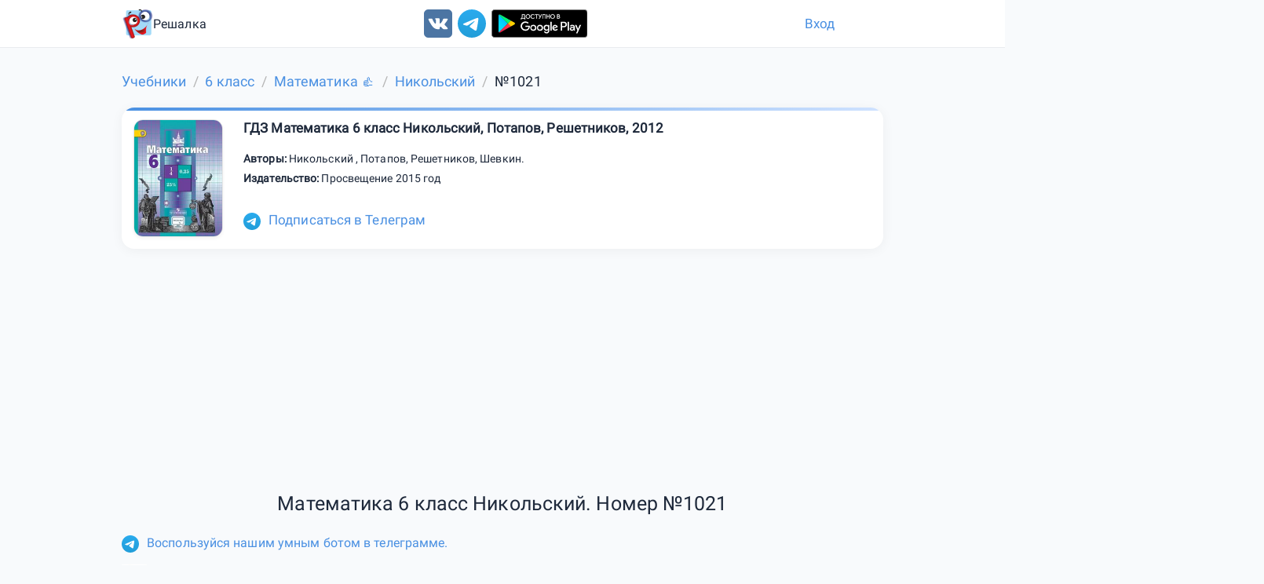

--- FILE ---
content_type: text/html; charset=utf-8
request_url: https://reshalka.com/uchebniki/6-klass/matematika/nikolskij/1021
body_size: 7898
content:
<!DOCTYPE html><html lang="ru"><head><meta content="width=device-width, initial-scale=1.0" name="viewport" /><meta charset="UTF-8" /><title>Математика 6 класс Никольский Номер 1021</title><meta content="Математика 6 класс Никольский Номер 1021 На рисунке 108 изображены отрезки BC, AD, KP. Определите на глаз длину каждого отрезка в сантиметрах. Проверьте свой глазомер с помощью линейки. " name="description" /><meta content="6 класс, Математика, Никольский, Номер 1021, онлайн, гдз, решебник" name="keywords" /><meta name="csrf-param" content="authenticity_token" />
<meta name="csrf-token" content="sPfY41Ux2Nx1xe0uuNvOR6eDDdOd3o9Zay-JYvIcRY0KEfftjT8dybusqRnJYJlAD8MX0Yp81IneQo0s_g_G7A" /><link href="https://reshalka.com/uchebniki/6-klass/matematika/nikolskij/1021" rel="canonical" /><script>window.yaContextCb = window.yaContextCb || []
window.CaramelDomain = "reshalka.com"</script><script async="" src="https://yandex.ru/ads/system/context.js"></script><script async="" src="https://cdn.digitalcaramel.com/caramel.js" type="text/javascript"></script><script async src="https://pagead2.googlesyndication.com/pagead/js/adsbygoogle.js?client=ca-pub-4894759983606832" crossorigin="anonymous"></script><script>window.js_q = [];
window.loaded_js = false;
window.loaded_js_count = 0;
function appjs(size) {
  if (window.loaded_js_count >= size) {
    return;
  }
  window.loaded_js_count += 1;
  if (window.loaded_js_count < size) {
    return;
  }
  window.loaded_js = true;
  for(var i = 0; i < window.js_q.length; i++) {
    window.js_q[i]();
  }
}
function jsloaded(fn) {
  if (window.loaded_js) {
    fn();
    return;
  }
  window.js_q.push(fn);
}
function lazyloadselector(selector, fn) {
   jsloaded(function() {
    lozad(selector, {
        loaded: fn
    }).observe();;
  });
}
window.mready = jsloaded;</script><script src="/assets/web/common-8c51ea1b8b907dc64ba618bcd21029aae693c4a4a8dd24908ff3343587d17c98.js" data-turbolinks-track="reload" async="async" onload="appjs(2);"></script><script src="/assets/web/task-daeb0583909286b1839fb265bebfee15644597c37a7468ff36006c9cd1dfa495.js" data-turbolinks-track="reload" async="async" onload="appjs(2);"></script><link rel="stylesheet" href="/assets/newapplication-9c41ae4e74dcf9bebbd681d65078992c95bf0d5a6c5c74e39e5858f5e5cb883e.css" media="all" data-turbolinks-track="reload" /><link rel="stylesheet" href="/assets/pages/tasks-7e0b3700a83c9f58eb8810a57927ea24405733482baabdd6ef6694b6f773e19d.css" media="all" data-turbolinks-track="reload" /><link href="/assets/favicon-327bc78429925bc77b57f989033affebc486c93898e0d415c0ada2f4516c2759.ico" rel="icon" type="image/x-icon" /><link href="/assets/favicon-1f6141edabcb1d34d03e3b6304e62d129d95c3df11f4ecd97a1764a87b9ea57c.png" rel="icon" type="image/png" /></head><body data-spy="scroll" data-target="#navbar-menu"><div class="scrollup animated analytics_metric" data-analyitcs_goal="button_up" id="scrollup"><i class="fa fa-chevron-up"></i></div><header class="header"><div class="container"><div class="logo-section"><a class="logo-link" href="/"><img alt="Главная" src="/assets/logo-d718ba6fb5c6493817d450c4a479f3967f624721ba4660f5f3e3ca9cbc2d12b0.png" width="70" height="70" /><span class="text-logo">Решалка</span></a></div><div class="social"><a data-analyitcs_goal="vk_up" href="https://vk.com/reshalkagdz" rel="nofollow noreferrer" target="_blank"><img alt="ВКонтакте" src="/assets/icon/vk-ffe744c1c11adce70d0142e9b7e52a723435b546afdc8981be74eb5f69e1730f.svg" width="36" height="36" /></a><a data-analyitcs_goal="telegram" data-analyitcs_goal_params="up" href="https://t.me/reshalkachannel" rel="nofollow noreferrer" target="_blank"><img alt="Telegram" src="/assets/icon/tg-54842d414c100f0110f90caf09ff58cd0d229629820e4576bd70befca88befd5.svg" width="36" height="36" /></a><a class="android" data-analyitcs_goal="android" data-analyitcs_goal_params="up" href="https://play.google.com/store/apps/details?id=com.reshalka.reshalka" rel="nofollow noreferrer" target="_blank"><img alt="Android" src="/assets/icon/android2-466bbdd2c62738e8d5df84fcb38068a132b53a3e6adffc16d5e9d36e60047b43.svg" width="145" height="36" /></a></div><div class="login-section"><a class="login" href="/users/sign_in"> Вход</a></div></div></header><div class="container"><div class="row breadcrumb"><ol class="breadcrumb" itemscope="itemscope" itemtype="https://schema.org/BreadcrumbList"><li itemprop="itemListElement" itemscope="itemscope" itemtype="https://schema.org/ListItem"><a itemprop="item" href="/"><span itemprop="name">Учебники</span></a><meta itemprop="position" content="1" /></li><li itemprop="itemListElement" itemscope="itemscope" itemtype="https://schema.org/ListItem"><a itemprop="item" href="/uchebniki/6-klass"><span itemprop="name">6 класс</span></a><meta itemprop="position" content="2" /></li><li itemprop="itemListElement" itemscope="itemscope" itemtype="https://schema.org/ListItem"><a itemprop="item" href="/uchebniki/6-klass/matematika"><span itemprop="name">Математика &#128077;</span></a><meta itemprop="position" content="3" /></li><li itemprop="itemListElement" itemscope="itemscope" itemtype="https://schema.org/ListItem"><a itemprop="item" href="/uchebniki/6-klass/matematika/nikolskij"><span itemprop="name">Никольский</span></a><meta itemprop="position" content="4" /></li><li class="active" itemprop="itemListElement" itemscope="itemscope" itemtype="https://schema.org/ListItem"><span itemprop="name">№1021</span><link itemprop="item" href="/uchebniki/6-klass/matematika/nikolskij/1021" /><meta itemprop="position" content="5" /></li></ol></div><div class="bookcard" itemscope="" itemtype="http://schema.org/Book"><div class="media-left"><img alt="ГДЗ Математика 6 класс Никольский, Потапов, Решетников, 2012" class="cover" itemprop="thumbnailUrl" src="/uploads/book/image/1/cover.jpg" title="ГДЗ Математика 6 класс Никольский, Потапов, Решетников, 2012" /></div><div class="media-body"><span class="title" itemprop="name">ГДЗ Математика 6 класс Никольский, Потапов, Решетников, 2012</span><div class="bookDescription"><div><b>Авторы: </b><span itemprop="author">Никольский </span>, <span itemprop="author"> Потапов</span>, <span itemprop="author"> Решетников</span>, <span itemprop="author"> Шевкин</span>.</div><div><b>Издательство: </b><span itemprop="publisher">Просвещение 2015 год</span></div></div></div><div class="buttons-wrapper"><div class="tg-link"><a data-analyitcs_goal="tgincard" href="https://t.me/reshalkachannel"><img alt="Telegram" src="/assets/icon/tg-54842d414c100f0110f90caf09ff58cd0d229629820e4576bd70befca88befd5.svg" width="32" height="32" />Подписаться в Телеграм</a></div><div class="vk-ref" style="margin-bottom: 10px;display: inline-block"><div id="vk_sub1"></div></div><script>
lazyloadselector('#vk_sub1', function(el) {
   loadextjs("https://vk.com/js/api/openapi.js?168", function() {
      VK.Widgets.Subscribe("vk_sub1", {soft: 1}, -172300980);
    });
});
</script></div></div>
<!--{:type=&gt;:task_after_chapter, :mobile=&gt;false, :source=&gt;:yandex, :params=&gt;&quot;R-A-1580818-3&quot;, :attr_class=&gt;&quot;margin-bottom:20px;&quot;, :new_adv=&gt;false, :name=&gt;&quot;yandex_task_after_chapter&quot;, :pattern=&gt;:std}-->


        <div class="radv" style='margin-bottom:20px;;max-height:400px;'>
            <div id="yandex_rtb_R-A-1580818-3">
                <div style="height: 250px"></div>
            </div>
            <script type="text/javascript">
                window.yaContextCb.push(() => {
                Ya.Context.AdvManager.render({
                    blockId: "R-A-1580818-3",
                    renderTo: "yandex_rtb_R-A-1580818-3",
                })
            })
            </script>
        </div>



















<div class="row"><h1 class="text-center">Математика 6 класс Никольский. Номер №1021</h1></div><div class="bot-link"><a data-analyitcs_goal="bot_top" href="https://t.me/reshalkacombot?start=site_top"><img alt="Reshalka Bot" src="/assets/icon/tg-54842d414c100f0110f90caf09ff58cd0d229629820e4576bd70befca88befd5.svg" width="32" height="32" />Воспользуйся нашим умным ботом в телеграмме.</a></div><div style="margin-top: 10px;"></div><div class="dz-link"><a data-analyitcs_goal="moedzbot" href="https://t.me/moedzbot?start=site"><img alt="Мое ДЗ Бот" src="/assets/icon/moedz-a7d72938f88ea3fc24c7bff88b709e0146228e1a31b04b406aafb543e19d26c9.png" width="32" height="32" />Записывай домашние задания с нашим удобным телеграм ботом!.</a></div><div style="margin-top: 10px;"></div><div class="dz-link"><a data-analyitcs_goal="eda" href="https://t.me/ScanEdaBot?start=site"><img alt="Скан Еды" src="/assets/icon/scaneda2-795f1bee190a295b05ab8ed7947204c4190292e5975e58dfb424ad816bf030e3.png" width="32" height="32" />Считаю калории по фото за 3 секунды 📸. Кидай фото тарелки — я определю состав и вес</a></div><div class="task-text no-eng"><div class="task-block"><div class="markdown"><p>На рисунке <span class="number">108</span> изображены отрезки<span class="engchars"> BC, AD, KP. </span>Определите на глаз длину каждого отрезка в сантиметрах. Проверьте свой глазомер с помощью линейки.</p>
</div></div><div class="crib-link"><a data-analyitcs_goal="crib" href="https://clck.ru/3QzCVe"><img class="crib" alt="Шпаргалка" src="/uploads/banner_crib/image/61/banner.jpg" width="300" height="100" /></a></div><div class="bot-link"><a data-analyitcs_goal="bot" href="https://t.me/reshalkachannel/4"><img alt="Telegram" src="/assets/icon/tg-54842d414c100f0110f90caf09ff58cd0d229629820e4576bd70befca88befd5.svg" width="32" height="32" />Получай решения и ответы с помощью нашего бота</a></div><br />
<!--{:type=&gt;:task_up, :mobile=&gt;false, :source=&gt;:yandex, :params=&gt;&quot;R-A-1580818-2&quot;, :attr_class=&gt;&quot;margin-top:10px;&quot;, :new_adv=&gt;false, :name=&gt;&quot;yandex_task_up&quot;, :pattern=&gt;:std}-->


        <div class="radv" style='margin-top:10px;;max-height:400px;'>
            <div id="yandex_rtb_R-A-1580818-2">
                <div style="height: 250px"></div>
            </div>
            <script type="text/javascript">
                window.yaContextCb.push(() => {
                Ya.Context.AdvManager.render({
                    blockId: "R-A-1580818-2",
                    renderTo: "yandex_rtb_R-A-1580818-2",
                })
            })
            </script>
        </div>



















<div class="task-block solution-block"><div class="label-block">Решение</div><div id="task-snapshot"><div class="snapshot-show" style="font-size: 120%;clear: both;height: 80px;"><img id="logo-home" src="/assets/logo-d718ba6fb5c6493817d450c4a479f3967f624721ba4660f5f3e3ca9cbc2d12b0.png" style="display: block;float: left;" /><div style="height: 100%;text-align: center;padding-top: 20px;"> reshalka.com</div></div><h1 class="text-center snapshot-show">Математика 6 класс Никольский. Номер №1021</h1><h2 class="text-center">Решение</h2><div class="markdown"><p>Ответ: <br><span class="engchars">
BC = </span><span class="number">5</span> см<br><span class="engchars">
AD = </span><span class="number">3,5</span> см<br><span class="engchars">
KP = </span><span class="number">5</span> см</p>
</div></div></div><br /><div class="bot-link lg"><a data-analyitcs_goal="bot2" href="https://t.me/reshalkacombot?start=site"><img alt="Reshalka Bot" src="/assets/icon/tg-54842d414c100f0110f90caf09ff58cd0d229629820e4576bd70befca88befd5.svg" width="48" height="48" />Воспользуйся нашим умным ботом. СТАРТ!</a></div>
<!--{:type=&gt;:task_down, :mobile=&gt;false, :source=&gt;:digitalcaramel, :params=&gt;&quot;&lt;div caramel-id=\&quot;01j78m0txarq6hcwd1r2h9njav\&quot;&gt;&lt;/div&gt;&quot;, :attr_class=&gt;&quot;&quot;, :new_adv=&gt;false, :name=&gt;&quot;digitalcaramel_task_down_desk&quot;, :pattern=&gt;:desktop}-->




        <div style=';min-height:250px'>
        <div caramel-id="01j78m0txarq6hcwd1r2h9njav"></div>
        </div>
















<div class="ai-helper-container markdown"><div class="ai-helper-toggle"><button class="btn btn-success" id="ai-toggle"><i aria-hidden="true" class="fa fa-robot"></i>Задать вопрос ИИ помощнику</button></div><div class="ai-helper-widget" id="ai-widget" style="display: none;"><div class="ai-header"><div class="ai-title"><i class="fa fa-robot"></i>Помощник по решению задач</div><button class="ai-close" id="ai-close"><i class="fa fa-times"></i></button></div><div class="ai-question-form"><div class="question-input-container"><div class="question-input-wrapper"><textarea id="question-input" placeholder="Введите ваш вопрос по решению задачи..."></textarea><button class="btn btn-primary" id="ask-question"><i class="fa fa-paper-plane"></i></button></div></div><div class="quick-questions"><button class="quick-question-btn" data-question="Объясни подробно">Объясни подробно</button><button class="quick-question-btn" data-question="Объясни решение простыми словами">Объясни решение простыми словами</button><button class="quick-question-btn" data-question="Расскажи теорию">Расскажи теорию</button></div></div><div class="ai-answer-container" id="ai-answer" style="display: none;"><div class="ai-answer-content" id="ai-answer-content">Ответ появится здесь... </div></div></div></div></div><div class="row"><div class="task-vote"><p>Пожалуйста, оцените решение</p><div class="vote-buttons"><button class="vote-btn" data-analyitcs_goal="task_vote_up" data-task-id="2311" data-vote="up"><i class="fa fa-thumbs-up"></i></button><button class="vote-btn" data-analyitcs_goal="task_vote_down" data-task-id="2311" data-vote="down"><i class="fa fa-thumbs-down"></i></button></div></div></div><br />
<!--{:type=&gt;:fullscreen, :mobile=&gt;false, :source=&gt;:yandex, :params=&gt;nil, :attr_class=&gt;&quot;&quot;, :new_adv=&gt;false, :name=&gt;&quot;yandex_fullscreen_desk&quot;, :pattern=&gt;:fullscreen_desk}-->



        <!-- Yandex.RTB R-A-1580818-7 -->
        <script>
        window.yaContextCb.push(() => {
            Ya.Context.AdvManager.render({
                "blockId": "R-A-1580818-7",
                "type": "fullscreen",
                "platform": "desktop"
            })
        })
        </script>


















<br /><ul class="pager"><li class="previous"><a class="show_task_adv" data-analyitcs_goal="pager_down" href="/uchebniki/6-klass/matematika/nikolskij/1020">Предыдущее</a></li><li class="next"><a class="show_task_adv" data-analyitcs_goal="pager_down" href="/uchebniki/6-klass/matematika/nikolskij/1022">Следующее</a></li></ul><br /><!--noindex--><div class="row task-buttons"><div class="task_feedback caller"><button class="btn btn-primary" data-analyitcs_goal="task_error" data-target="#task_feedback_modal" data-toggle="modal"><i aria-hidden="true" class="fa fa-exclamation-triangle"></i>Нашли ошибку?</button></div></div><script>function load_formulas() {
  if (false) {
    init_maxjax();
  }
  $('.intonation-up, .intonation-down').prepend("<span class='stub'><\/span>");
  connect_line_word_rus();
}</script><script>var math_src = [];
if (false) {
  math_src = ["https://cdnjs.cloudflare.com/ajax/libs/mathjax/2.7.0/MathJax.js?config=TeX-MML-AM_CHTML"];
}

function mathjaxloaded2 (part) {
  mready(function() {
     load_formulas();
  });
}

function run_mathjax() {
  multiload(
    math_src.concat(["/assets/partials/jax-edd9b5584859bc89cc349d01d8cbdabec99e5f34b2496fd702cea2eb78aa3ed2.js"]), 
    mathjaxloaded2
  )
}

function run_mathjax_jquery() {
  multiload(
    math_src.concat(["/assets/partials/jax_jquery-3117fffbb5235f517dba8e62647adfe2fb753608022ac5fb6721a1af9ad3932c.js"]), 
    mathjaxloaded2
  )
}</script><div aria-labelledby="myModalLabel" class="task_feedback modal fade" id="task_feedback_modal" role="dialog" tabindex="-1"><div class="modal-dialog"><div class="modal-content"><div class="modal-header"><h5 class="modal-title">Нашли ошибку?</h5><button aria-label="Закрыть" class="btn-close" data-dismiss="modal" type="button"></button></div><div class="modal-body"><p>Если Вы нашли ошибку, неточность или просто не согласны с ответом, пожалуйста сообщите нам об этом</p><textarea id="message"></textarea></div><div class="modal-footer"><button class="btn btn-primary" type="button">Отправить</button></div></div></div></div><script>task_number = 1021;
task_book_id = 1;
mready(function() {

  taskVoteInit(task_book_id, task_number);
  addYaParams({"book":{"Математика 6 класс Никольский, Потапов, Решетников":1021},"book_id":{"1|Математика 6 класс Никольский, Потапов, Решетников":1021}});
  initChatBot(task_book_id, task_number);

  $('#task_feedback_modal .btn').click(function() {
    send_feedback(task_number, task_book_id, $('#message').val());
    $('#message').val('');
  });

});

lazyloadselector('.task-text', function() {
  return run_mathjax();
});</script></div><footer class="footer"><div class="container"><div class="row"><div class="col-sm-4"><div class="social"><a data-analyitcs_goal="vk_down" href="https://vk.com/reshalkagdz" rel="nofollow noreferrer" target="_blank"><img alt="ВКонтакте" src="/assets/icon/vk-ffe744c1c11adce70d0142e9b7e52a723435b546afdc8981be74eb5f69e1730f.svg" width="36" height="36" /></a><a data-analyitcs_goal="telegram" data-analyitcs_goal_params="down" href="https://t.me/reshalkachannel" rel="nofollow noreferrer" target="_blank"><img alt="Telegram" src="/assets/icon/tg-54842d414c100f0110f90caf09ff58cd0d229629820e4576bd70befca88befd5.svg" width="36" height="36" /></a><a class="android" data-analyitcs_goal="android" data-analyitcs_goal_params="down" href="https://play.google.com/store/apps/details?id=com.reshalka.reshalka" rel="nofollow noreferrer" target="_blank"><img alt="Android" src="/assets/icon/android2-466bbdd2c62738e8d5df84fcb38068a132b53a3e6adffc16d5e9d36e60047b43.svg" width="145" height="36" /></a></div></div><div class="col-sm-4">ГДЗ<br /><nav><a href="/articles/gde_najti_besplatnye_reshebniki">Где найти бесплатные решебники</a><a href="/articles/reshebniki_dlja_uchebnikov_5kl">Решебники для учебников 5кл</a><a href="/articles/reshebniki_dlja_uchebnikov_6kl">Решебники для учебников 6кл</a><a href="/articles/reshebniki_dlja_uchebnikov_7kl">Решебники для учебников 7кл</a><a href="/articles/gdz_dlja_uchebnikov_5kl_po_matematike">ГДЗ для учебников 5кл по математике</a><a href="/articles/gdz_dlja_uchebnikov_6kl_po_matematike">ГДЗ для учебников 6кл по математике</a><a href="/articles/gdz_dlja_uchebnikov_7kl_po_matematike">ГДЗ для учебников 7кл по алгебре</a></nav><br /><br /><nav class="subjects"><a href="/uchebniki/algebra">Алгебра</a><a href="/uchebniki/english">Английский язык</a><a href="/uchebniki/biologia">Биология</a><a href="/uchebniki/geography">География</a><a href="/uchebniki/geometry">Геометрия</a><a href="/uchebniki/informatics">Информатика</a><a href="/uchebniki/history">История</a><a href="/uchebniki/literature">Литература</a><a href="/uchebniki/literary%20reading">Литературное чтение</a><a href="/uchebniki/matematika">Математика</a><a href="/uchebniki/social_science">Обществознание</a><a href="/uchebniki/the%20world">Окружающий мир</a><a href="/uchebniki/russkii_yazik">Русский язык</a><a href="/uchebniki/physics">Физика</a><a href="/uchebniki/french">Французский язык</a><a href="/uchebniki/chemistry">Химия</a></nav><nav><a href="/uchebniki/1-klass">1 класс</a><a href="/uchebniki/2-klass">2 класс</a><a href="/uchebniki/3-klass">3 класс</a><a href="/uchebniki/4-klass">4 класс</a><a href="/uchebniki/5-klass">5 класс</a><a href="/uchebniki/6-klass">6 класс</a><a href="/uchebniki/7-klass">7 класс</a><a href="/uchebniki/8-klass">8 класс</a><a href="/uchebniki/9-klass">9 класс</a><a href="/uchebniki/10-klass">10 класс</a><a href="/uchebniki/11-klass">11 класс</a></nav></div><div class="col-sm-4">Решалка © 2017 - 2026<div class="title">ГДЗ - Готовые Домашние Задания</div><a class="mail" href="mailto:support@reshalka.com">support@reshalka.com</a></div></div></div></footer> <script>
  window.externalservice = true;
  window.yandex_metrica_id = 44400577;
  window.google_analytics_id = 'UA-88848155-3';

  if (window.externalservice) {
    if (window.current_user) {
      mready(function() {
        addYaParams({user_id: window.current_user.id, user_mail: window.current_user.mail});
      });
    }
      (function (d, w, c) {
          (w[c] = w[c] || []).push(function() {
              try {
                  w.yaCounterR = new Ya.Metrika({
                      id:yandex_metrica_id,
                      clickmap:false,
                      trackLinks:true,
                      accurateTrackBounce:true,
                      webvisor:false,
                      ut:"noindex",
                      triggerEvent: true,
                      params:window.yaParams || {}
                  });
              } catch(e) { }
          });

          var n = d.getElementsByTagName("script")[0],
              s = d.createElement("script"),
              f = function () { n.parentNode.insertBefore(s, n); };
          s.type = "text/javascript";
          s.async = true;
          s.src = "https://mc.yandex.ru/metrika/watch.js";

          if (w.opera == "[object Opera]") {
              d.addEventListener("DOMContentLoaded", f, false);
          } else { f(); }
      })(document, window, "yandex_metrika_callbacks");

      // Yandex.Metrika counter

      // Google
    // (function(i,s,o,g,r,a,m){i['GoogleAnalyticsObject']=r;i[r]=i[r]||function(){
    // (i[r].q=i[r].q||[]).push(arguments)},i[r].l=1*new Date();a=s.createElement(o),
    // m=s.getElementsByTagName(o)[0];a.async=1;a.src=g;m.parentNode.insertBefore(a,m)
    // })(window,document,'script','https://www.google-analytics.com/analytics.js','ga');

    // ga('create', google_analytics_id, 'auto');
    // if (window.current_user) {
    //   ga('set', 'userId', window.current_user.id);
    // }
    // ga('send', 'pageview');
  }
  </script>
  <noscript><div><img src="https://mc.yandex.ru/watch/44400577?ut=noindex" style="position:absolute; left:-9999px;" alt="" /></div></noscript>




<!--{:type=&gt;:floor_ad, :mobile=&gt;false, :source=&gt;nil, :params=&gt;nil, :attr_class=&gt;&quot;&quot;, :new_adv=&gt;false, :name=&gt;nil}-->
















<br /><br />
<!--{:type=&gt;:feed, :mobile=&gt;false, :source=&gt;:yandex, :params=&gt;nil, :attr_class=&gt;&quot;&quot;, :new_adv=&gt;false, :name=&gt;&quot;yandex_feed&quot;, :pattern=&gt;:feed}-->





        <!-- Yandex.RTB R-A-1580818-11 -->
        <div id="yandex_rtb_R-A-1580818-11"></div>
        <script>
        window.yaContextCb.push(() => {
            Ya.Context.AdvManager.render({
                "blockId": "R-A-1580818-11",
                "renderTo": "yandex_rtb_R-A-1580818-11",
                "type": "feed"
            })

            var feed = document.getElementById('yandex_rtb_R-A-1580818-11');
            var callback = (entries) => {
                entries.forEach((entry) => {
                    if (entry.isIntersecting) {
                        Ya.Context.AdvManager.destroy({blockId: 'R-A-1580818-5'});
                        window.Ya.adfoxCode.destroy('adfox_166331677825284184');
                    }
                });
            };
            var observer = new IntersectionObserver(callback, {threshold: 0})
            ;observer.observe(feed);
        })

        </script>
















</body></html>

--- FILE ---
content_type: text/html; charset=utf-8
request_url: https://www.google.com/recaptcha/api2/aframe
body_size: 266
content:
<!DOCTYPE HTML><html><head><meta http-equiv="content-type" content="text/html; charset=UTF-8"></head><body><script nonce="uptU96CUccCqHWXnUr-Tkg">/** Anti-fraud and anti-abuse applications only. See google.com/recaptcha */ try{var clients={'sodar':'https://pagead2.googlesyndication.com/pagead/sodar?'};window.addEventListener("message",function(a){try{if(a.source===window.parent){var b=JSON.parse(a.data);var c=clients[b['id']];if(c){var d=document.createElement('img');d.src=c+b['params']+'&rc='+(localStorage.getItem("rc::a")?sessionStorage.getItem("rc::b"):"");window.document.body.appendChild(d);sessionStorage.setItem("rc::e",parseInt(sessionStorage.getItem("rc::e")||0)+1);localStorage.setItem("rc::h",'1768948624164');}}}catch(b){}});window.parent.postMessage("_grecaptcha_ready", "*");}catch(b){}</script></body></html>

--- FILE ---
content_type: image/svg+xml
request_url: https://reshalka.com/assets/icon/android2-466bbdd2c62738e8d5df84fcb38068a132b53a3e6adffc16d5e9d36e60047b43.svg
body_size: 2017
content:
<svg xmlns="http://www.w3.org/2000/svg" viewBox="10 10 135 40"><defs><linearGradient id="a" x1="31.8" y1="183.29" x2="15.02" y2="166.51" gradientTransform="matrix(1 0 0 -1 0 202)" gradientUnits="userSpaceOnUse"><stop offset="0" stop-color="#00a0ff"/><stop offset=".01" stop-color="#00a1ff"/><stop offset=".26" stop-color="#00beff"/><stop offset=".51" stop-color="#00d2ff"/><stop offset=".76" stop-color="#00dfff"/><stop offset="1" stop-color="#00e3ff"/></linearGradient><linearGradient id="b" x1="43.83" y1="172" x2="19.64" y2="172" gradientTransform="matrix(1 0 0 -1 0 202)" gradientUnits="userSpaceOnUse"><stop offset="0" stop-color="#ffe000"/><stop offset=".41" stop-color="#ffbd00"/><stop offset=".78" stop-color="orange"/><stop offset="1" stop-color="#ff9c00"/></linearGradient><linearGradient id="c" x1="34.83" y1="169.7" x2="12.07" y2="146.95" gradientTransform="matrix(1 0 0 -1 0 202)" gradientUnits="userSpaceOnUse"><stop offset="0" stop-color="#ff3a44"/><stop offset="1" stop-color="#c31162"/></linearGradient><linearGradient id="d" x1="17.3" y1="191.82" x2="27.46" y2="181.66" gradientTransform="matrix(1 0 0 -1 0 202)" gradientUnits="userSpaceOnUse"><stop offset="0" stop-color="#32a071"/><stop offset=".07" stop-color="#2da771"/><stop offset=".48" stop-color="#15cf74"/><stop offset=".8" stop-color="#06e775"/><stop offset="1" stop-color="#00f076"/></linearGradient></defs><title>ru_get</title><rect x="10" y="10" width="135" height="40" rx="5" ry="5"/><path d="M140 10.8a4.2 4.2 0 0 1 4.2 4.2v30a4.2 4.2 0 0 1-4.2 4.2H15a4.2 4.2 0 0 1-4.2-4.2V15a4.2 4.2 0 0 1 4.2-4.2h125m0-.8H15a5 5 0 0 0-5 5v30a5 5 0 0 0 5 5h125a5 5 0 0 0 5-5V15a5 5 0 0 0-5-5z" fill="#a6a6a6"/><path d="M78.14 31.75A4.25 4.25 0 1 0 82.41 36a4.19 4.19 0 0 0-4.27-4.25zm0 6.83a2.58 2.58 0 1 1 2.4-2.58 2.46 2.46 0 0 1-2.4 2.58zm-9.31-6.83A4.25 4.25 0 1 0 73.09 36a4.19 4.19 0 0 0-4.27-4.25zm0 6.83A2.58 2.58 0 1 1 71.22 36a2.46 2.46 0 0 1-2.4 2.58zm-11.09-5.52v1.8h4.32a3.77 3.77 0 0 1-1 2.27 4.42 4.42 0 0 1-3.33 1.32 4.8 4.8 0 0 1 0-9.6A4.6 4.6 0 0 1 61 30.14l1.27-1.27A6.29 6.29 0 0 0 57.74 27a6.61 6.61 0 1 0 0 13.21 6 6 0 0 0 4.61-1.85 6 6 0 0 0 1.56-4.22 5.87 5.87 0 0 0-.1-1.13zm45.31 1.4a4 4 0 0 0-3.64-2.71 4 4 0 0 0-4 4.25 4.16 4.16 0 0 0 4.22 4.25 4.23 4.23 0 0 0 3.54-1.88l-1.45-1a2.43 2.43 0 0 1-2.09 1.18 2.16 2.16 0 0 1-2.06-1.29l5.69-2.35zm-5.8 1.42a2.33 2.33 0 0 1 2.22-2.48 1.65 1.65 0 0 1 1.58.9zM92.63 40h1.87V27.5h-1.87zm-3.06-7.3h-.07a3 3 0 0 0-2.24-1 4.26 4.26 0 0 0 0 8.51 2.9 2.9 0 0 0 2.24-1h.06v.61c0 1.63-.87 2.5-2.27 2.5a2.35 2.35 0 0 1-2.14-1.51l-1.63.68A4.05 4.05 0 0 0 87.29 44c2.19 0 4-1.29 4-4.43V32h-1.72zm-2.14 5.88a2.59 2.59 0 0 1 0-5.16A2.4 2.4 0 0 1 89.7 36a2.38 2.38 0 0 1-2.28 2.58zm24.38-11.08h-4.47V40h1.87v-4.74h2.61a3.89 3.89 0 1 0 0-7.76zm0 6h-2.61v-4.26h2.65a2.14 2.14 0 1 1 0 4.29zm11.53-1.8a3.5 3.5 0 0 0-3.33 1.91l1.66.69a1.77 1.77 0 0 1 1.7-.92 1.8 1.8 0 0 1 2 1.61v.13a4.13 4.13 0 0 0-1.95-.48c-1.79 0-3.6 1-3.6 2.81a2.89 2.89 0 0 0 3.1 2.75 2.63 2.63 0 0 0 2.4-1.2h.06v1h1.8v-4.81c0-2.19-1.66-3.46-3.79-3.46zm-.23 6.85c-.61 0-1.46-.31-1.46-1.06 0-1 1.06-1.33 2-1.33a3.32 3.32 0 0 1 1.7.42 2.26 2.26 0 0 1-2.19 2zM133.74 32l-2.14 5.42h-.06L129.32 32h-2l3.33 7.58-1.9 4.21h1.95L135.82 32zm-16.81 8h1.87V27.5h-1.87z" fill="#fff"/><path d="M20.44 17.54a2 2 0 0 0-.46 1.4v22.12a2 2 0 0 0 .46 1.4l.07.07L32.9 30.15v-.29L20.51 17.47z" fill="url(#a)"/><path d="M37 34.28l-4.1-4.13v-.29l4.1-4.14.09.05L42 28.56c1.4.79 1.4 2.09 0 2.89l-4.89 2.78z" fill="url(#b)"/><path d="M37.12 34.22L32.9 30 20.44 42.46a1.63 1.63 0 0 0 2.08.06l14.61-8.3" fill="url(#c)"/><path d="M37.12 25.78l-14.61-8.3a1.63 1.63 0 0 0-2.08.06L32.9 30z" fill="url(#d)"/><path d="M37 34.13l-14.49 8.25a1.67 1.67 0 0 1-2 0l-.07.07.07.07a1.66 1.66 0 0 0 2 0l14.61-8.3z" style="isolation:isolate" opacity=".2"/><path d="M20.44 42.32a2 2 0 0 1-.46-1.4v.15a2 2 0 0 0 .46 1.4l.07-.07zM42 31.3l-5 2.83.09.09L42 31.44A1.75 1.75 0 0 0 43 30a1.86 1.86 0 0 1-1 1.3z" style="isolation:isolate" opacity=".12"/><path d="M22.51 17.62L42 28.7a1.86 1.86 0 0 1 1 1.3 1.75 1.75 0 0 0-1-1.44L22.51 17.48c-1.4-.79-2.54-.13-2.54 1.47v.15c.03-1.61 1.15-2.27 2.54-1.48z" style="isolation:isolate" fill="#fff" opacity=".25"/><path d="M52.11 24.27h-.74v-2H52a2.86 2.86 0 0 0 .76-2.3V17h4v5.26h.67v2h-.74V23h-4.58zM53.5 20a4 4 0 0 1-.57 2.3h3v-4.56H53.5zM63.41 22.22a3.12 3.12 0 0 1-4.4 0 3.24 3.24 0 0 1 0-4.45 3.1 3.1 0 0 1 4.4 0 3.23 3.23 0 0 1 0 4.45zm-3.83-.5a2.31 2.31 0 0 0 3.26 0 2.56 2.56 0 0 0 0-3.44 2.31 2.31 0 0 0-3.26 0 2.56 2.56 0 0 0 0 3.44zM68.18 23.13A3.06 3.06 0 0 1 65.06 20a3.06 3.06 0 0 1 3.12-3.13 2.77 2.77 0 0 1 2.2 1l-.54.52a2 2 0 0 0-1.67-.76 2.27 2.27 0 0 0-1.66.66 2.57 2.57 0 0 0 0 3.47 2.27 2.27 0 0 0 1.66.66 2.37 2.37 0 0 0 1.83-.89l.54.54a2.92 2.92 0 0 1-1 .78 3.15 3.15 0 0 1-1.36.28zM73.68 23h-.77v-5.26h-1.68V17h4.12v.74h-1.67zM80.65 17l-2.27 5.06A1.51 1.51 0 0 1 77 23.13a1.54 1.54 0 0 1-.6-.13l.2-.71a.81.81 0 0 0 .4.11.71.71 0 0 0 .42-.1.94.94 0 0 0 .27-.38l.22-.48-2-4.43h.91l1.48 3.44L79.74 17zM81.52 23v-6h4.34v6h-.77v-5.26h-2.8V23zM87.23 23v-6H88v2.57h3V17h.77v6H91v-2.71h-3V23zM98.06 22.22a3.12 3.12 0 0 1-4.4 0 3.24 3.24 0 0 1 0-4.45 3.1 3.1 0 0 1 4.4 0 3.23 3.23 0 0 1 0 4.45zm-3.83-.5a2.31 2.31 0 0 0 3.26 0 2.56 2.56 0 0 0 0-3.44 2.31 2.31 0 0 0-3.26 0 2.56 2.56 0 0 0 0 3.44zM102.09 23v-6h2.17a1.76 1.76 0 0 1 1.22.46 1.51 1.51 0 0 1 .52 1.17 1.31 1.31 0 0 1-.22.75 1.39 1.39 0 0 1-.59.49 1.52 1.52 0 0 1 .73.52 1.36 1.36 0 0 1 .29.86 1.57 1.57 0 0 1-.54 1.22 1.85 1.85 0 0 1-1.28.49zm.77-3.43h1.4a.9.9 0 0 0 .7-.29A.89.89 0 0 0 105 18a.86.86 0 0 0-.67-.29h-1.43zm0 2.69h1.55a.92.92 0 0 0 .72-.31 1 1 0 0 0 .28-.68 1 1 0 0 0-1-1h-1.52z" fill="#fff" stroke="#fff" stroke-miterlimit="10" stroke-width=".2"/></svg>